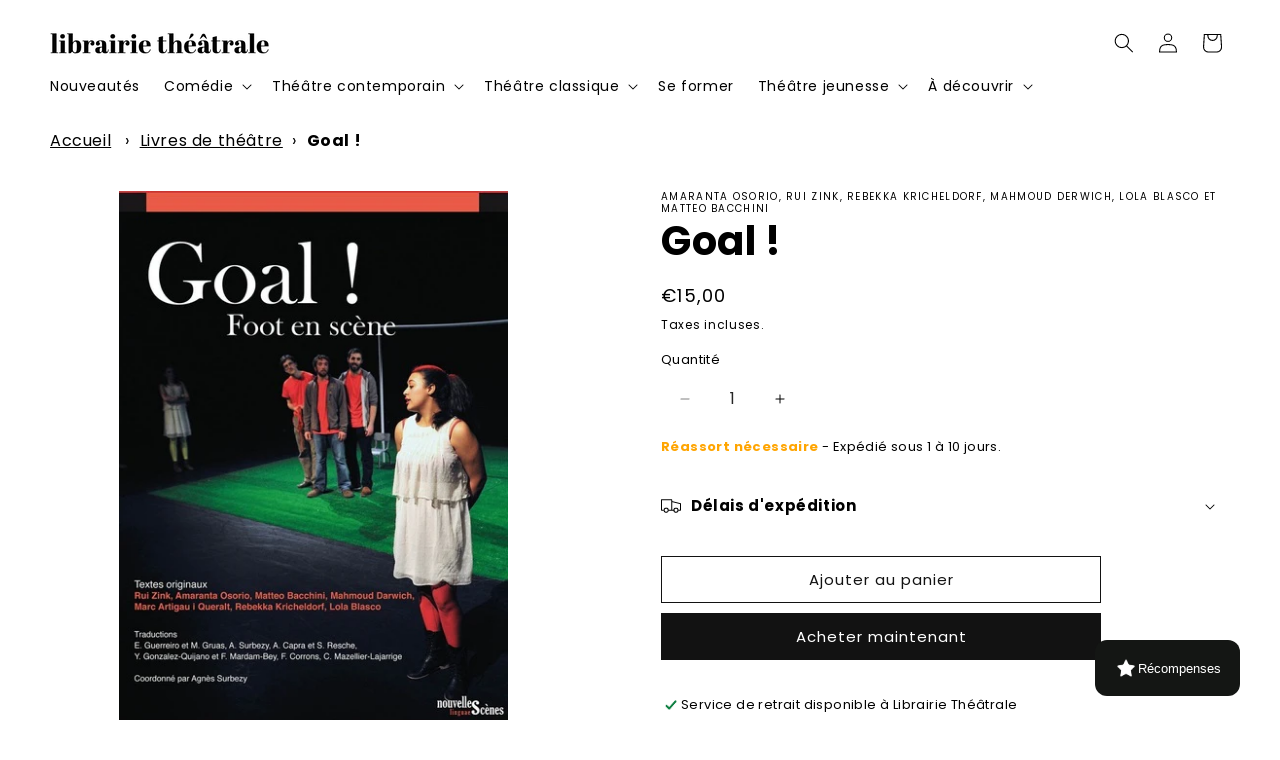

--- FILE ---
content_type: text/javascript; charset=utf-8
request_url: https://www.librairie-theatrale.com/products/goal-foot-en-scene.js
body_size: 656
content:
{"id":8363978391888,"title":"Goal !","handle":"goal-foot-en-scene","description":"Cet ouvrage donne à voir le football différemment, à travers le prisme de la\ncréation théâtrale contemporaine européenne. Derrière les questions sportives,\nse font jour des questions sociales ou sociétales : le lien entre football et\nprostitution et le débat sur la prostitution dans nos sociétés, sur son contrôle\net sa légalisation, sont abordés avec humour dans la pièce allemande. Le ballon\nrond se fait expression littéraire dans la pièce portugaise, où les joueurs\narborent des noms de figures de style. Alors que la migration et la filiation,\nles relations de couple et l'égalité homme-femme sont interrogées dans les\npièces en langue espagnole, dans le texte catalan, le football est le lien qui\nunit tous les personnages. La pièce italienne dresse, à travers le portrait\nd'une étoile du football, celui de la nation italienne. Centré également sur un\njoueur internationalement connu, le texte arabe met en scène le football comme\nle lien qui unit sport, poésie et politique. Ce recueil de textes dramatiques\ncontemporains consacrés au football est le coup d'envoi de « Nouvelles Scènes ¿\nlinguae », dont chaque volume fera dialoguer différentes langues sur une même\nthématique. Cette collection reste attachée au principe de l'édition bilingue,\natout majeur des collections « Nouvelles Scènes » en langue étrangère, au\ncroisement des regards et des cultures. Réunies dans une collection plurielle,\nces langues se rencontrent aujourd'hui plus intimement, partageant un même\nvolume et mêlant leurs voix pour nous parler de foot, bien sûr, mais plus encore\npour nous parler de nous ; de nos sociétés, proches et différentes à la fois ;\nde notre monde et de ses crises.","published_at":"2023-04-19T12:53:32+02:00","created_at":"2023-04-18T20:00:19+02:00","vendor":"DILISCO","type":"Livre","tags":["Amaranta Osorio","Lola Blasco","Mahmoud Derwich","Matteo Bacchini","Rebekka Kricheldorf","Rui Zink"],"price":1500,"price_min":1500,"price_max":1500,"available":true,"price_varies":false,"compare_at_price":null,"compare_at_price_min":0,"compare_at_price_max":0,"compare_at_price_varies":false,"variants":[{"id":46490603389264,"title":"Default Title","option1":"Default Title","option2":null,"option3":null,"sku":"9782810705832","requires_shipping":true,"taxable":true,"featured_image":null,"available":true,"name":"Goal !","public_title":null,"options":["Default Title"],"price":1500,"weight":242,"compare_at_price":null,"inventory_management":"shopify","barcode":"9782810705832","requires_selling_plan":false,"selling_plan_allocations":[]}],"images":["\/\/cdn.shopify.com\/s\/files\/1\/0731\/2202\/1712\/files\/p6gw0fhyJhcw9yTmVMCH1JLh-8HjD55-ekCH1oenuydo3HWab1Ak2Q-cover-large.jpg?v=1751527923"],"featured_image":"\/\/cdn.shopify.com\/s\/files\/1\/0731\/2202\/1712\/files\/p6gw0fhyJhcw9yTmVMCH1JLh-8HjD55-ekCH1oenuydo3HWab1Ak2Q-cover-large.jpg?v=1751527923","options":[{"name":"Title","position":1,"values":["Default Title"]}],"url":"\/products\/goal-foot-en-scene","media":[{"alt":null,"id":48376263573840,"position":1,"preview_image":{"aspect_ratio":0.708,"height":565,"width":400,"src":"https:\/\/cdn.shopify.com\/s\/files\/1\/0731\/2202\/1712\/files\/p6gw0fhyJhcw9yTmVMCH1JLh-8HjD55-ekCH1oenuydo3HWab1Ak2Q-cover-large.jpg?v=1751527923"},"aspect_ratio":0.708,"height":565,"media_type":"image","src":"https:\/\/cdn.shopify.com\/s\/files\/1\/0731\/2202\/1712\/files\/p6gw0fhyJhcw9yTmVMCH1JLh-8HjD55-ekCH1oenuydo3HWab1Ak2Q-cover-large.jpg?v=1751527923","width":400}],"requires_selling_plan":false,"selling_plan_groups":[]}

--- FILE ---
content_type: text/javascript; charset=utf-8
request_url: https://www.librairie-theatrale.com/products/goal-foot-en-scene.js
body_size: 1172
content:
{"id":8363978391888,"title":"Goal !","handle":"goal-foot-en-scene","description":"Cet ouvrage donne à voir le football différemment, à travers le prisme de la\ncréation théâtrale contemporaine européenne. Derrière les questions sportives,\nse font jour des questions sociales ou sociétales : le lien entre football et\nprostitution et le débat sur la prostitution dans nos sociétés, sur son contrôle\net sa légalisation, sont abordés avec humour dans la pièce allemande. Le ballon\nrond se fait expression littéraire dans la pièce portugaise, où les joueurs\narborent des noms de figures de style. Alors que la migration et la filiation,\nles relations de couple et l'égalité homme-femme sont interrogées dans les\npièces en langue espagnole, dans le texte catalan, le football est le lien qui\nunit tous les personnages. La pièce italienne dresse, à travers le portrait\nd'une étoile du football, celui de la nation italienne. Centré également sur un\njoueur internationalement connu, le texte arabe met en scène le football comme\nle lien qui unit sport, poésie et politique. Ce recueil de textes dramatiques\ncontemporains consacrés au football est le coup d'envoi de « Nouvelles Scènes ¿\nlinguae », dont chaque volume fera dialoguer différentes langues sur une même\nthématique. Cette collection reste attachée au principe de l'édition bilingue,\natout majeur des collections « Nouvelles Scènes » en langue étrangère, au\ncroisement des regards et des cultures. Réunies dans une collection plurielle,\nces langues se rencontrent aujourd'hui plus intimement, partageant un même\nvolume et mêlant leurs voix pour nous parler de foot, bien sûr, mais plus encore\npour nous parler de nous ; de nos sociétés, proches et différentes à la fois ;\nde notre monde et de ses crises.","published_at":"2023-04-19T12:53:32+02:00","created_at":"2023-04-18T20:00:19+02:00","vendor":"DILISCO","type":"Livre","tags":["Amaranta Osorio","Lola Blasco","Mahmoud Derwich","Matteo Bacchini","Rebekka Kricheldorf","Rui Zink"],"price":1500,"price_min":1500,"price_max":1500,"available":true,"price_varies":false,"compare_at_price":null,"compare_at_price_min":0,"compare_at_price_max":0,"compare_at_price_varies":false,"variants":[{"id":46490603389264,"title":"Default Title","option1":"Default Title","option2":null,"option3":null,"sku":"9782810705832","requires_shipping":true,"taxable":true,"featured_image":null,"available":true,"name":"Goal !","public_title":null,"options":["Default Title"],"price":1500,"weight":242,"compare_at_price":null,"inventory_management":"shopify","barcode":"9782810705832","requires_selling_plan":false,"selling_plan_allocations":[]}],"images":["\/\/cdn.shopify.com\/s\/files\/1\/0731\/2202\/1712\/files\/p6gw0fhyJhcw9yTmVMCH1JLh-8HjD55-ekCH1oenuydo3HWab1Ak2Q-cover-large.jpg?v=1751527923"],"featured_image":"\/\/cdn.shopify.com\/s\/files\/1\/0731\/2202\/1712\/files\/p6gw0fhyJhcw9yTmVMCH1JLh-8HjD55-ekCH1oenuydo3HWab1Ak2Q-cover-large.jpg?v=1751527923","options":[{"name":"Title","position":1,"values":["Default Title"]}],"url":"\/products\/goal-foot-en-scene","media":[{"alt":null,"id":48376263573840,"position":1,"preview_image":{"aspect_ratio":0.708,"height":565,"width":400,"src":"https:\/\/cdn.shopify.com\/s\/files\/1\/0731\/2202\/1712\/files\/p6gw0fhyJhcw9yTmVMCH1JLh-8HjD55-ekCH1oenuydo3HWab1Ak2Q-cover-large.jpg?v=1751527923"},"aspect_ratio":0.708,"height":565,"media_type":"image","src":"https:\/\/cdn.shopify.com\/s\/files\/1\/0731\/2202\/1712\/files\/p6gw0fhyJhcw9yTmVMCH1JLh-8HjD55-ekCH1oenuydo3HWab1Ak2Q-cover-large.jpg?v=1751527923","width":400}],"requires_selling_plan":false,"selling_plan_groups":[]}

--- FILE ---
content_type: application/javascript; charset=utf-8
request_url: https://searchanise-ef84.kxcdn.com/preload_data.6R5P1I8z8p.js
body_size: 15288
content:
window.Searchanise.preloadedSuggestions=['comedie 5 femmes 3 hommes','piece pour 4 hommes et 4 femmes','comédie policière','piece 5 femmes et 3 hommes','3 hommes et 3 femmes','comedie 1 homme et 4 femmes','piece pour 4 femmes et 2 hommes','2 hommes 1 femme','agatha christie','piece pour 2 hommes et 5','yvon taburet','fabrice melquiot','wajdi mouawad','recueil monologues','ray cooney','william shakespeare','monologue pour femme','patrick haudecoeur','rémi de vos','livre theatre piece de theatre livre sur le theatre','jean michel ribes','marion aubert','pièce pour 12 personnages','pauline sales','joel pommerat','pieces en sketches','4 hommes 2 femmes','eric assous','toc toc','roger davau','gerard levoyer','catherine anne','carlo goldoni','thé à la menthe ou t\'es citron','exercices théatre','magali mougel','georges feydeau','les faux','yasmina reza','claudine galea','gwendoline soublin','1 homme 3 femmes','le diner de condé','kae tempest','tiago rodrigues','sacha guitry','guy foissy','silence on tourne','florian zeller','gérald sibleyras','comédie de boulevard','marc camoletti','piece policiere','tennessee williams','marguerite duras','jean luc lagarce','le diner de cons','pièces courtes','caryl churchill','pierre notte','olivier lejeune','oscar wilde','comédie à sketch','christian rossignol','robert thomas','jon fosse','piece modulables','leonore confino','dario fo','bertolt brecht','alexis michalik','jean paul alègre','monologue femme','penda diouf','avant scene','tout bascule','agathe charnet','jean-claude grumberg','elfriede jelinek','3 hommes 2 femmes','le noir te va si bien','mon jour de chance','dennis kelly','le coupable est dans la salle','piece pour 6 femmes et 5 hommes','romeo et juliette','francois scharre','le retour de richard 3 par le train de','sarah kane','mise en scène','angelica liddell','comedie contemporaine','noëlle renaude','pauline peyrade','gilles dyrek','zinnie harris','howard barker','solenn denis','barillet et gredy','la sœur du grec','matéi visniec','un air de famille','sebastien thiery','pascal rambert','nathalie fillion','harold pinter','recueil theatre','comédie 2 femmes','la nuit des rois','le prénom','théâtre italien','mariette navarro','berlin berlin','koffi kwahulé','heiner muller','espèces menacées','victor haïm','olivier py','la scène aux ados','martin crimp','alan ayckbourn','marie ndiaye','comédie dramatique','laurent ruquier','piece pour 3 hommes et 2 femmes','avant scene theatre','madame marguerite','hanokh levin','bruno druart','oeil du prince','marie nimier','farce paysanne','edward bond','michel vinaver','didier caron','aurianne abecassis','lars noren','melody mourey','eugene labiche','chers parents','naomi wallace','sonia ristic','comedie musicale','marius von mayenburg','big mother','xavier durringer','le misanthrope','carole greep','thomas bernhard','comédie 5 femmes 5 hommes','comedie 4 femmes et 3 hommes','theatre contemporain 3 hommes 2 femmes','jean anouilh','nathalie sarraute','1 homme 1 femme','venez donc diner ce soir','comedie 2 hommes 2 femmes','paul claudel','2 hommes 3 femme','hier est un autre jour','12 hommes en colère','la souricière agatha christie','qui a tué charles perrault','lucy kirkwood','un amour de jeunesse','femmes en colère','panique au ministère','denise chalem','ivan viripaev','mystère au manoir vallandry','sarah berthiaume','avec 4 hommes et 4 femmes','comedie toc toc','panique au','4 hommes 3 femmes','angels in america','robert lamoureux','natacha de pontcharra','pièces théâtre jeunesse','comedie 4 femmes 2 hommes','racine carrée du verbe être','toqué avant d\'entrer','le repas des fauves','carole frechette','piece pour adolescents','lot vekemans','jean franco','les femmes de barbe bleue','henrik ibsen','denise bonal','lisa guez','dernier coup de','dramaturgies contemporaines','operation camomille','pinter harold','pièce pour 10 personne','sebastien azzopardi','sebastien castro','viviane sontag','the a la menthe ou the citron','anton tchekov','histoire du theatre','sara stridsberg','le songe d\'une nuit d\'été','dvd theatre','les belles soeurs','sylvain levey','le père noël est une ordure','victor hugo','cyrano junior','pauline bureau','pièces modulables','valere novarina','piece pour 1 homme 1 femme','la réunification des deux corees','jean-francois sivadier','alexandra badea','samuel gallet','cyrano de bergerac','l\'affaire chapel','piece 9 personnages','un petit jeu sans consequence','sedef ecer','théâtre ados','no limit','la famille','hakim bah','le clan des','roland dubillard','richard iii','venise sous la neige','frédéric sabrou','carte cadeau','piece en alexandrins','biljana srbljanovic','christophe honoré','andrée chedid','piece de theatre pour 10 femmes','faustine noguès','la mouette','stefano massini','pieces pour enfants','comédie 3 hommes 2 femmes','arthur miller','pierre sauvil','2 hommes 2 femmes','sarah bernhardt','edith wharton','jean pierre martinez','stéphane jaubertie','daniel keene','milo rau','anne catherine','ariane mnouchkine','la table 12','laurene marx','marcel pagnol','fallait pas le dire','une idée geniale','oublie moi','le technicien','j\'aime beaucoup ce que vous faites','comedie paysanne','anton tchekhov','5 femmes 2 hommes','le diable au cor','un vrai bonheur','1 homme et','la valse des pingouins','eric emmanuel schmitt','francis poulet','monologue pour homme','philippe minyana','comédie 3 femmes et 2 hommes','marie laroche-fermis','les crapauds fous','la bonne adresse','eugène ionesco','la perruche et le poulet','piece pour 3 hommes 3 femmes','4 hommes 4 femmes','pirandello luigi','le tour du monde en 80 jours','6 femmes 1 homme','the loop','le malade imaginaire','le beret de la tortue','jérôme dubois','je m\'appelle georges','simon abkarian','cuisine et dependance','alfred de musset','le petit prince','le suicidé','peer gynt','dea loher','ils étaient dix','comedie 5 hommes 6 femmes','1 homme 2 femmes','2 hommes 3 femmes','michel marc bouchard','jean claude martineau','rene de obaldia','tom stoppard','les batards','samuel benchetrit','julien lefebvre','comédie 5 femmes 4 hommes','tout va tres bien','jean genet','intelligence artificielle','guillaume poix','folle amanda','le dindon','david lescot','george sand','les liaisons dangereuses','la force du coquelicot','le jeu','piece pour 8 hommes et 4 femmes','art yasmina reza','pièce pour enfants','baptiste amann','peter handke','la verite','pieces pour 10','federico garcia lorca','marie dilasser','jean-michel ribes','edward albee','le vision voyageur','le cercle des','david mamet','livre jeunesse','navarro mariette','pieces pour ados','le moche','le clan des divorcee','jean cocteau','texte de théatre','humour absurde','boeing boeing','denis kelly','les classiques du boulevard','john chapman','vincent durand','le vallon','on ne veut pas d\'hommes dans cette','jean marie chevret','le prix','du charbon dans les veines','rodrigo garcia','peter brook','les british','jeune public','brigadier éditions','alors arlette heureuse','l\'acteur et la cible','fausto paravidino','botho strauss','falk richter','comédie 8 femmes 2 hommes','art et comédie','bernard marie koltès','jean claude grumberg','francis veber','piece de theatre','comédie 4 hommes 3 femmes','comedie en un acte','gilles bert','samuel beckett','jean claude danaud','du sang dans le potage','assassins associés','une fleur sur les ruines','le suicidé erdman','lily et lily','nombre personnages','la chambre mandarine','noel coward','isabelle mergault','un fil a la patte','pièces de théatre 1 homme 5 femmes','comédie classique','thé à la mente ou thé citron','l\'amour foot','piece pour 2 hommes et 4 femmes','ndiaye marie','patrick kermann','la porte à côté','nous les heros','macbeth shakespeare','mes meilleurs ennuis','comedie française','la cage aux folles','theatre adolescent','a la monnaie du pape','les cahiers du théâtre','le carton','le roi nu','theatre sans animaux','karl valentin','clement michel','jean legeay','huis clos','t\'emballe pas','eduardo de filippo','josiane balasko','frederic sonntag','pour 1 homme 1 femme','je veux voir mioussov','saynetes pour adultes','piece comedie 2 hommes 4 femmes','seul en scene','les amazones','laurent gaudé','pièce pour 2 femmes','6 femmes 3 hommes','3 hommes 4 femmes','andre le magnifique','un banc pour deux','louis jouvet','musee haut musée bas','comme il vous plaira','le paradis c’est bien ici','le saut du lit','pièce contemporaine 1 homme 1 femme','comedie 4 femmes','piege pour un homme seul','copi theatre','le cid','la serva amorosa','marie laroche fermis','jean tardieu','le duplex','4 femmes 3 hommes','impair et pere','un mari idéal','catherine bernard','3 femmes 2 hommes','brecht brecht théâtre complet','4 femmes 1 homme','simon grangeat','regis porte','leonora miano','2 hommes et 3 femmes','la tendresse','la maîtresse en maillot de bain','comédie 2 femmes 2 hommes','conte de noel','fallait pas les agacer','mohamed el khatib','le firmament','suzanne lebeau','joyeuse pagaille','ubu roi','les bitumeuses','5 femmes 4 hommes','comédie 1 homme 3 femmes','tout va très bien ray cooney','les figurants','tailleur pour dames','jean-paul alegre','alice zeniter','pièce pour 1 femme','peter pan','top girls','frou frou les bains','comédie 3 femmes 2 hommes','faites comme chez vous','françoise dorin','comedie 3 femmes','emmanuel darley','galea claudine','4 femmes 2 hommes','huit femmes','louis calaferte','le revizor','andré markowicz','comedie 3 hommes 3 femmes','pieces pour 4 femmes et 3 hommes','oncle vania','la souricière','les soeurs','la crise','odon von horvath','piéce comique','qui a tue','et pendant ce temps veille','shakespeare pieces','beaucoup de bruit pour rien','7 femmes 3 hommes','nathalie papin','eugene durif','thomas jolly','l\'amour est derriere la porte','le canard a l\'orange','pieces entre et','plus loin que loin','serge valletti','un sympathique idiot','j\'ai envie de toi','comédie 2 femmes 1 homme','le roi lear','théâtre en un acte','j’aime beaucoup ce que vous faites','juste la fin du monde','politiquement correct','comédie courte','l heureux elu','david paquet','olympe de gouges','robert wilson','august strindberg','3 femmes et 5 hommes','sandrine campese','j\'habite ici','théâtre de femmes de l\'ancien régime','les diablogues','jean-marie besset','piece pour 3 femmes et 5 hommes','bernard-marie koltès','jelinek elfriede','la note','stationnement alterné','comedie 2 personnages','silence en coulisses','jean-christophe barc','les 39 marches','cendrillon pommerat','1 homme 4 femmes','les crapauds fous mourey','3 hommes et 6 femmes','pierre corneille','contes enfants','jean larriaga','lope de vega','piece de guerre','coline serreau','catherine benhamou au-delà','le mensonge zeller','berthiaume sarah','les heritiers','c\'est encore mieux l\'après midi','sans rancune','les hommes préfèrent mentir','le don d\'adèle','pyjama pour six','piece pour 4 femmes','face à face','piece de boulevard','pieces pour 1 homme 3 femmes','la degustation','comedie policière en 1 acte','théâtre contemporains','roland schimmelpfennig','le trou de la sécu','poker pour l\'australie','natalia shakhass','vivement les vacances','panique avant l\'heure','le ravissement d\'adele','woody allen','ruy blas','breves de comptoir','la locandiera','andré roussin','mon meilleur copain','parfum et suspicions','la ballade des planches','feydeau théâtre complet','sketches courts','piece pour 3 hommes et 6 femmes','brecht brecht','enquete à follywood','pierre chesnot','la maison de bernarda alba','aubert marion','ahmed madani','constantin stanislavski','meilleures pieces','fleur de cactus','treize a table','neil simon','come de','jean michel besson','piece en plastique','six personnages en quête d\'auteur','françois hien','si j\'étais grand','la soupiere','ristic sonia','4 femmes 4 hommes','si on savait','simon falguieres','pierre palmade','dernier vol','evgueni schwartz','le jour du kiwi','roberto zucco','hanoch levin','dom juan','tennesse williams','un grand cri d\'amour','sarah pèpe','une semaine pas plus','papy fait de la','stella adler','aphra behn','michel azama','le soulier de satin','rasmus lindberg','jean dell','chat et souris','en attendant godot','quand la chine telephonera','la maîtresse de mon fils','quelle famille','les sardines grillees','adaptation pour le theatre','christopher marlowe','stéphanie marchais','un an dans la chambre','piece 5 femmes','la folie','antonin artaud','mon crime','piece une folie avec','les concours','l\'heure des assassins','lilian lloyd','monologues féminins','ateliers theatre','une clef pour deux','le clan','le lauréat','saynetes enfants','le manuel de la mise en scene','chalem denise','carole thibaut','5 femmes 1 homme','philippe danvin','hedda gabler','patrice chéreau','4 homme 7 femmes','thé a la menthe','beaux livres','les pas perdus','petit dejeuner compris','théatre absurde','made in france','cher tresor','scène concours','les possédés','israel horovitz','vol au dessus d\'un nid de coucou','je suis ton père','les marchands d’etoiles','le club des poulettes','piece en 1 acte','virginia woolf','les cancans goldoni','rossignol christian','la maladie de la famille m','bernard friot','piece modulable','piece autrice','antoine vitez','dominique blanc','l\'embarras du choix','comédie 4 personnages','jean claude lumet','panique en coulisses','chacune son tour','le gai mariage','gerard sybleras','ne me faites pas rire docteur','une histoire à dormir debout','salomé lelouch','tout baigne','jean pierre simeon','l\'art de la chute','les bonnes','dominique richard','3 hommes 3 femmes','classique femme','sylvia bruyant','rebekka kricheldorf','lumiére pour le spectacle','télévision mon amour','un pyjama pour six','jean-pierre martinez','charnet agathe','box théâtre','ces filles là','le bourgeois gentilhomme','françoise sagan','6 femmes et 3 hommes','mark ravenhill','alexandrins femme','francis joffo','les monologues du vagin','amour et chevrotines','la menagerie de verre','le retour de richard 3','remi devos','la resistible ascension d\'arturo ui','fernando arrabal','fabien arca','abécassis aurianne','comédie 4 femmes 1 homme','un stylo dans la tete','les acteurs sont fatigués','françoise de chaxel','tout le plaisir est pour nous','le rire henry','librairie theatrale','une demande en mariage','alfred jarry','mais la pente est forte','un sacré cadeau','la corde','comédie vaudeville','comedie 3 hommes','classiques et contemporains','comedie 1 homme et 2 femmes','ecrire une piece de theatre','comédie 4 hommes 4 femmes','genevieve damas','soublin gwendoline','humour noir','marc antoine cyr','claire poirson','la mastication des morts','traité de scénographie','panique chez les curistes','l\'amour chez les autres','georges et georges','le cercle des illusionnistes','la course des géants','paul m\'a laissé sa clé','jo claude magnier','pig boy','ma femme de menage est un hommes','les coups tordus','le bal des escargots','iphigénie euripide','faut pas payer','arthur schnitzler','guillaume cayet','interdit au public','anja hilling','helene cixous','piece pour 3 femme 1 homme','sherlock holmes','derniers coups de','marc-gilbert sauvajon','un tramway nommé desir','dîner de famille','les toqués','franca rame','on dinera au lit','georges sand','frederic allard','eugène labiche librairie théâtrale','de sébastien azzopardi et sacha danino','piece feministe','jean philippe daguerre','bernard shaw','la visite de la vieille dame','hold up','le boa aux fraises','miaou miaou','le fils','spécialités françaises','une heure de tranquillité','une maison de poupée','les pas perdus bonal','les trois soeurs','preuve d\'amour','reza yasmina','lac artificiel','la terrasse','les solitaires intempestifs','les essentielles','drôles de fripouilles','berlin berlin de haudecoeur','comédie et divertissement librairie théâtrale','dire le vers','lapin lapin','pièce pour 1 h 8 f','hors piste','pinocchio de pommerat','jean poiret','qui veut l\'heritage de tante hortense','karin serres','renaude noëlle','mademoiselle julie','l\'heritage de','un diner bien tranquille','comedie 3 femmes 5 hommes','la duchesse d\'amalfi','eric delcourt','et surtout pour le pire','piece pour 1 homme et 3 femmes','mohamed kacimi','sur le coeur','a 500 mètres sous terre','nicole genovese','comedie 11 personnages','jean paul','michalik alexis','claude magnier','la course à l\'héritage','piece pour 2 hommes et 2 femmes','texte theatre 9','building léonore confino','la curieuse','la contrebasse','ring léonore confino','comédie 1 homme et 1 femme','2 femmes 3 hommes','1 homme seul','6 femmes et 4 hommes','mario aubert','non e','des souris et des hommes','la cerisaie','théâtre public','le syndrome de l\'écossais','13 a table','un avenir radieux','antonio carmona','chiche t\'es pas cap','tv sketches jean legeay','christian siméon','pieces avec 3 hommes et 2 femmes','les femmes ont toujours raison','les enfants d\'edouard','roland topor','agnès jaoui','le manteau de','trop tard','par les villages handke','anouch pare','les uns chez les autres','poser un texte','la bonne anna','les bonnes jean genet','seconde guerre mondiale','un chapeau de paille d\'italie','rebecca vaissermann','tristan bernard','sales pauline','joyeuses paques','ce soir on sort','travail de l alexandrin','piece e','small talk','cède bonne à tout faire','théâtre policier','bienvenue dans l\'immeuble','le theatre ambulant','si c\'était a refaire','christophe averlan','un reveillon à la montagne','titus andronicus','théâtre complet','jacques a dit','john osborne','de vos','caroline guiela nguyen','claude ponti','comedie 5 hommes et 3 femmes','pièce à deux','mes meilleurs','piece chorale','livre de scene','garde à vue','apprentissage théâtre','piece 2 femmes','les uns sur les autres','pour 1h et 1f','croque monsieur','elodie chambon','mougel magali','le bluffeur','fillion nathalie','avec 1 homme et 3 femmes','la reine des neiges','jeu d improvisation','lieux communs','virginie lemoine','lagarce theatre complet','le jardin','electre des bas fonds','félicité de genlis','dans les yeux de monet','disparitions sur scène','le squat','on ne badine pas avec l amour','maurice maeterlinck','bienvenue au bel automne','4 hommes 6 femmes','lady tartuffe','moyen age','commedia dell\'arte','jean michel deprats','evasion garantie','la bonne','le crime de l\'orient-express','le bal des voleurs','la maison de poupee','theatrales jeunesse','quel scandale','pieces pour adolescents','gerard levoyer soeurs','pièce pour 1 homme et 1 femme','en travaux','comedies 5 femmes 1','zeniter alice','6 personnages en','pièce jeunesse sur la difference','piece pour 13 enfants','marjorie fabre','veillee funebre','transport de femmes','improvisation théâtrale','gabily didier-georges','sketche enfant','don quichotte','la reine des','la sœur de grec','un beau salaud','vous êtes tous des fils de pute','le mariage de figaro','alain teulié','sac de bille','le porteur d\'histoire','samuel becket','théâtre japonais','les filles aux mains jaunes','barbe bleue','fausse note','charlotte delbo','moi et mes ex','ciel mon placard','piece 12 personnages','4 hommes 5 femmes','sexe et jalousie marc camoletti','celine delbecq','un ennemi du peuple','nuit d\'ivresse','théâtre documentaire','les conjoints','philippe dorin','loleh bellon','intra muros','delphine de girardin','les dactylos','théatre jeunesse','ivan calbérac','et vieilles','jean-yves huet','la bonne adresse marc camoletti','nous étions la foret','j\'y suis j\'y reste','arrete de pleurer','la dame blanche','le plus beau jour de ma vie','piece pour 6 femmes et 1 hommes','garcia lorca','pas de publicite','aimé césaire','7 minutes comité','arne lygre','le lavoir','adieu je reste','la reunion','viperes sur le gril','la cuisine','guillaume melani','un ouvrage de dames','robert garnier','don juan','exercices atelier theatre enfants et','mithridate racine','la fugitive','le vestiaire ou le bestiaire','1789-1793 theatre du soleil','meilleure pieces de theatre pour','gagnant gagnant','pieces a sketch','ne me regardez pas comme ca','6 femmes et 2 hommes','vaudeville e la','le conte d\'hiver shakespeare','esprit d amour','leonie est en avance','la guerre des sexes','le guide du comédien','la truite','sławomir mrożek','editions du brigadier','enzo cormann','la cuite','acte sud','le paradis c\'est bien ici','sophie balazard','marilyn mattei','marc fayet','david hare','tais toi et creuse','le dragon','la place royale','edition art et comedie','le limier','le faux','philippe malone','gilles granouillet','mort sur le nil','amanda sthers','ils s\'aiment','l\'atelier de jean-claude grumberg','les petites formes de la comedie française','ma femme est sortie','gallet samuel','les amis du placard','le mandat','love letters','5 femmes et 3 hommes','roald dahl','des gens intelligents','vive bouchon','drole de genre','la mer','suzy storck','tchekhov complet','une croisiere d\'enfer','jean pierre duru','monsieur dubonchic','jean gent','les copines','virginie despentes','bisous bisous','variations enigmatiques','surprise parti','la memoire des serpillieres','s\'il vous','sonia chiambretto','conte dhiver','les cahiers théâtre','pièce de theatre ado','michel tremblay','armando llamas','piece en un acte','la tendresse julie berès','leila slimani','le poids des fourmis','la vie est belle','casimir et caroline','tout ce que vous voulez','piece pour ado','romane nicolas','kids fabrice melquiot','l\'oeil du prince','eugene o\'neill','alice au pays des merveilles','fabrice roger lacan','le diner de con','chroniques sportives','comedies 4 hommes et une femme','pieces de didier caron','moi je crois pas','tirso de molina','livres sur le théâtre','pièces pour 4 femmes et 5 hommes','les tontons farceurs','piece pour deux femmes','la fin de vie','nicolas doutey','vacances de rêves','quand janine s\'en','la candidate','la mort de danton','la tragédie grecque','piece pour 2','broadway nous','marie tudor','les trois mousquetaires','rudy milstein','marcel achard','les misérables','pourquoi moi','3 femmes et 1 homme','improvisation et theatre','la vie est un songe','pratique theatrale','post it','ma femme est tombé sur la tete','pièce pour 3 femmes','jean christophe dollé','caryl church','les bonobos','5 hommes 3 femmes','rene burnol','duos sur','albert camus','la cantatrice chauve','le harcelement','franck didier','pasolini theatre','les femmes savantes','catarina et la beauté de tuer des fascistes','l\'hotel du libre échange','les chapardeurs','mauvaise pichenette','un mot pour un autre','melodie mourey','les bas-fonds','alice carré','la mere luche','julie ménard','les larmes amères de petra von kant','un qui veut traverser','ecer sedef','denis solenn','comédie 4 femmes 3 hommes','après coup','kate tempest','un sacre','romeo castellucci','george kaplan','eric emmanuel','ciel mon maire','saynetes pour comiques','david léon','les voyageurs du crime','6 personnages en quête d\'auteur','le couple dans tous ses états','harris zinnie','yann verburgh','gertrude le cri','l eolienne','pièce pour 2 personnes','la perruche','la couturière','un diner d\'adieu','comedie 1 homme 6 femmes','comedie 5 femmes','pieces pour 1 homme 4','exercice theatre','piece d\'amour','mes anciennes','its l','une heure à attendre','toutes les choses','un pas après l\'autre','lapin lapin coline serreau','ecrit par des femmes','secret de famille de eric assous','les jumeaux venitiens','la machine de turing','les fausses confidences','langue francaise','pompes funèbres bemot','les anges ne portent pas de noeud pap','les coproprietaires','au pont de pope lick','richard iii shakespeare','david thomas','duras marguerite','fabrice robin','la porte d\'a coté','place royale','café théâtre','lionel de messey','l’éveil du printemps','la ronde','pieces pour femmes','bon cadeau','burn baby burn','les physiciens','jules romains','tony kushner','tom a la ferme','les fourberies de scapin','la claque','karel capek','victimes cherchent assassins','piece pour un homme et une femme','maison de retraite','loin dans la mer','jean rené lemoine','changer l\'eau des fleurs','stefan zweig','grand pays','jeux de scenes','douze hommes en colère','en répétition','au plaza','4 femmes 1 h','piece pour 15 personnages','un temps de chien','la demande en mariage','la molecule','la dame de la mer','monologues de femmes','bureau pauline','la veuve rusee','joseph danan','catherine verlaguet','les marchands','tadeusz kantor','patrick hautecoeur','sandrine roche','par les villages','jacqueline maillan','au manoir','un sale','la symphonie des faux-culs','celimene et le cardinal','nimier marie','piece pour 4 femmes et 1 hommes','filles de scene','le muguet de noël','une femme seule','ascanio celestini','tant qu\'il y a de l\'amour','le secret de sherlock holmes','sabine revillet','délit de fuite','pièce pour 7 femmes 2 hommes','pièce pour 3 hommes et 5 femmes','le village des sourds','piece pour 2 hommes et 3 femmes','place de l\'horloge','dissection d\'une chute de neige','comédies classiques','a la trace','le vallon de agatha christie','la dame de chez maxim','ivo van hove','love and money','tranches de bluff','amor à mort','la spectatrice','si je puis me permettre','le jeu de l\'amour et du hasard','agota kristof','un visiteur inattendu','les freres ennemis','comedie couple','piece 5 femmes et 4 hommes','piece adolescents','comédie 1 femme 1 homme','par personnages','la nuit des rois shakespeare','theatre immersif','le bracelet','la rencontre','pieces pour 5 hommes et 3 femmes','piéce 5 hommes et 5 femmes','de la fuite dans les idées','monologue homme','pieces policieres','monologue homme seul','les 10 petits','2 femmes 2 hommes','femmes 6 1 homme','droles de couples','le chant du tournesol','theatre plein air','mur mure','sous les yeux des femmes garde cotes','les damnés','la mégère apprivoisée','texte pour 2 acteurs','le dragon schwartz','au passage','a tous ceux qui noelle renaude','un inspecteur vous demande','par dessus bord','trois ruptures','oedipe roi','dîner de con','on purge bébé feydeau','violence femme','silence en coulisse','avant-scène théâtre','la toile d\'araignée','matthieu delaporte','la réparation','jean-pierre duru','mesure pour mesure','drame historique','t shirt','lucrèce borgia','les grandes filles','jacques rampal','luc tartar','tamara al saadi','theatre sans animaux ribes','les cuisinières','le poisson','eric beauvillain','non à l\'argent','les portes claquent','lady oscar','piece pour 1 homme et 6 femmes','la nuit de valognes','jean-claude carrière','pour un oui pour un non','piece pour 9','la mère','revillet rocha','la maison de la force','théâtre contemporain','la crise coline','bienvenue a bel automne','deux femmes pour un fantome','recueil de scenes','le cercle de whitechapel','comedie enfants','pièce pour 3 femmes et 3 hommes','amant anonyme','hotel du libre echange','yoshi oida','fais pas ta','françoise pascal','amis d\'enfance','les poupees persanes','c\'est pas le moment','quelle santé','duo sur','pieces 2 hommes 4','la nef des fous','le bon la brute et le président','colonel betty','parfum d\'arnaque','une histoire de oufs','les gardiennes','elle ne m\'a rien dit','monsieur a bien change','jean vilar','hotel des deux mondes','claude broussouloux','simone veille','les idiots','j p','médée sénèque','jean-luc lagarce','pause caddie','libre de droit','enfants de coeur','piece 1 homme 1 femme','piece pour 2 hommes et 1 femme','conseil de','réseaux sociaux','qui a peur de virginia woolf','être acteur','demons lars noren','madame remi de vos','theatre danse','comedie 4 hommes 5 femmes','après la pluie','michel clément','comedi pour enfants','comedie 2 hommes 5 femmes','noel au balcon de gilles dyrek','sabine tamisier','amerique latine','un vrai bonheur 2','anca visdei','quiproquo la','serge jean','peines d\'amour perdues','ceci est mon corps','rodolphe corrion','comedie 6 femmes 4 hommes','la moustache','le journal','mère prison','anatomie d\'un','le prefere','conseil de famille','la dernière lettre','von kleist','abs éditions','la sainte catherine','pièce pour 4 hommes et 3 femmes','comedie sociale','l effet miroir','laurene de','zeller florian','on ne badine pas avec l\'amour','comedies femmes 1 ou 2 hommes','ferdinand bruckner','portrait de famille','jean marsan','les caprices de marianne','star d’un soir','piece égalité femme homme','léonid andreïev','c\'est pourtant simple','fin du monde','la folie d\'isabelle','isabelle le nouvel','la cuisine d\'elvis','lib theatrale','sacha danino','la tempete shakespeare','grand mere est amoureuse','must go on','on ne se mentira jamais','alexandre de la patelliere','delphine de vigan','4h 4f','la fête','pieces pour 10 personnages','par le bout du nez','grégoire kocjan','pièce pour 15','théatre à l\'école','ma belle mère est givrée','le there','les malheurs de','alice et autres merveilles','théâtre du soleil','le banquet','le dieu du carnage','le petit chaperon rouge','jeux de planches','piece historique','kilt ou double','la grande magie','autrice théâtrale','allô tahiti','béatrice bienville','zone à étendre','la construction du personnage','le souper','la récompense','arsene lupin','je m\'appelle pas','porn for blin','dieudonné niangouna','la danse de mort','pièce pour 3 femmes et 4 hommes','sony labou tansi','carolina bianchi','comedies tragiques','jeune public contemporain','von horvath','pieces a','délires dans le boeing','l\'envers du décor','nos annees parallèles','l\'amour sur un plateau','la facture','le système ribadier','theâtre en court','écoute le bruit de la mer','théâtre amateur','les palmes de m schutz','ca pourrait aller mieux','les femmes de l\'ombre','cet enfant','technique d\'acteur','pour un oui ou pour un non','jean barbier','laura forti','comme s\'il en pleuvait','mes anciennes maitresses','1 homme et 4 femmes','piece pour ados','sarah carré','l\'oiseau bleu','lee strasberg','patrick stephan','pourquoi et comment nous','au bal masqué','jean claude','villa dolorosa','woyzeck buchner jourdheuil','meilleurs voeux','les inconnus','la servante goldoni','dîner de cons','la tête des autres','von mayenburg','hélène après la chute','check up','hecube pas hecube','pièces 3 femmes et 4 hommes','le voyage','3 hommes 9 femmes','lorsque l’enfant paraît','jour heureux','la princesse au petit pois','crises de','le pot de départ de mme martin','marie stuart','martineau jean-claude','ados en scene','piece pour deux','intelligences artificielles','le cercle de craie caucasien','les inséparables','crime parfait','marine bachelot nguyen','jean claude islert','a part a tout va mal','un stylo dans la tête de jean dell','outrage au public','quatre personnages','un pave dans le','piece 1 homme 4 femmes','comédie dramatique deux hommes 5 femme','pop corn','les figurants delphine de vigan','raymond devos','babacar ou l\'antilope','ça se complique','pierre louki','en avoir ou pas','la maman','jules verne','la vie de chantier','a petites pierres','comédie 5 femmes 2 hommes','les tenors','toqués avant d\'entrer','théâtre dans le théâtre','piece pour et 1 femme','amine adjina theoreme','pieces comedie 4 femmes et 3 hommes','vous êtes ici chez vous','stand up','a ciel ouvert','l’art de la chute','les trois glorieuses','l\'argent de la vieille','patrick de bouter','les fugueuse','jean marie besset','le grand zebre','un cadeau particulier','noces de sang','stephane guerin','chat en poche','l\'école des femmes','un chalet a gstaad','la valse des','pièce pour 6 femmes 0 hommes','autrices classiques','entre le jour et la nuit','aziz chouaki','textes pour enfants','a la carabine','laurent mauvignier','christine la reine garçon','piece pour 14','le roi est mort','4 hommes et 3 femmes','pour le meilleur et pour le dire','le ciel de nantes','scènes de','garcia fabrice','rapport homme femme','emma dante','sam shepard','ce n\'est pas la place qui manque','livre theatre piece de theatre livre sur le theatre librairie théâtrale','pièce montée','guy foissy de la chute tome','brigitte fontaine','jean yves picq','le grand bain','le coeur des femmes','hommes en colere','pieces de','les cancans','piece 2 hommes 4 femmes','le porteur','mille et une nuits','nasser djemai','le theatre et son double','théâtre ouvert','girls and boys','marcia hesse','karl valentin sketches','un petit jeu sans consequences','pier paolo pasolini','esprit d\'amour','luigi pirandello','si je peux me','la ferme vedettisee','ma femme est folle','piece 3 hommes 6 femmes','elles etaient trois','histoire de famille','la repetition','les anges au plafond','maman pète les plombs','la surprise','mondial placard','la chevre','gabriel arout','au secours la terre est malade','adaptation théâtrale','fatima gallaire','cloture de l\'amour','je m\'appelle','bernard granger','le trésor de tante agathe','le tartuffe','la folie d\'heracles','ecole des loisirs','gérard di','l\'effet miroir','le menteur','avant scene médée','c\'est complet','comédie 2 femmes 3 hommes','ça se corse','sketchs pour','philippe lellouche','commedia dell arte','coup de theatre','pauline picot','arnaud denis','harcelement scolaire','novarina valère','confidences trop','le square','la folle de chaillot','video club','la tempete','l\'invitation au château','les sept pêchés capitaux','expression théatrale','théâtre de boulevard','pour le meilleur et pour le pire','eric rouquette','le père','pina bausch','comedie policiere 5 personnages','médée corneille','martin mcdonagh','le placard','les revenants','enseignement théatrale','la ronde schnitzler','carlo gozzi','les enivrées','le couple','suite de la piece le plus beau jour de ma vie','depart volontaire','marc lainé','l\'heureux élu','sabrou sketches','qui a charles','le dernier cèdre du liban','contes et légendes pommerat','comedie 2 femmes et un homme','comédie pour 2 femmes et 2 hommes','des caravelles','4 hommes 1 femme','guez lisa','comédie avec 4 femmes et 2 hommes','nogues faustine','stridsberg sara','theatre pour 1 ou 2 comediennes','top so','pour 1 femme','piece pour deux femmes et deux hommes','3 femmes 3 hommes','comedie 12 personnages','papy bbirthday','comédie pour 3 femmes et 1 homme','piece 2 hommes','le départ','si venus avait su','pouvoir et liberte','distribution modulable','caroline ami et flavie péan','les elections pour les','4 hommes 8 femmes','liste auteurs','le manuel de la jeune 1957','augusto boal','une équipe formidable','l\'épopée de jeanne d\'arc en ciel','portrait de famille de sivadier','k de','shakespeare markowicz','grands personnages','comedie 4 femme 6 hommes','comedie 4 femmes 4 hommes','octave et les','edmond michalik','le canard sauvage','marivaux complet','jean la chance','passera pas l\'hiver','des marchenelles','pieces pour 6 hommes 4 femmes','les mefaits du tabac','les marchands d\'étoiles','soeur anne je vous vois venir','la folle comédie','une bonne bière','pilote de guigne','adieu monsieur haffmann','espèces disparues','le vision','orgueil et préjugés','un soir sans fin','courte piece pour femme','anthologie de scene','comédie femme','commander le','la vie de galilée','declan donnellan','théâtre classique','un lieu a soi','tout va bien se passer','le diner de cons de francis veber','by heart','piece courte','debbie tucker green','piece de','du ciel tombaient des animaux','pour 4 femme et deux hommes comedie','faites des enfants','seuil marilyn mattei','rien ne va plus','funérailles d\'hiver','le contrat flamand','ma petite femme','mohamed rouabhi','adresse librairie theatrale','coiffure pour dames','le stage de survie','au theatre ce soir','deux frères','pour combien tu m\'\'aimes','aujourd\'hui c\'est mercredi','de alain danif','seule la nuit','médée euripide','la vie est une fête','la presse est unanime','la nostalgie des blattes','attention paparazzi','pièce pour 1 femme et 4 hommes','sophocle electre','le jour des meurtres dans l\'histoire d\'hamlet','le théâtre du presenter','dix petits','gros chagrins','rené bruneau','gustave akakpo','barillet gredy','de doux','la panne','la collection harold pinter','werner schwab','mike kenny','5 femmes 3 hommes','la jalousie de guitry','tu parles d\'une','alexandre ostrovski','murray schisgal','un peu beaucoup aveuglément','alan bennett','koltès dramaturge','echec en math','racine theatre','docteur knock','claude regy','cochon d\'inde','sylvie audcoeur','sur la route de madison','edmond rostand','et dentelles','mark jane','methode complete de theatre','rendez-vous gare','comédie burlesque','3 hommes et 1 femme','les bons bourgeois','boris vian','orphelins dennis kelly','luc chaumar','gurshad shaheman','ca reste en famille','armand gatti','la vie sans principes','ma chambre froide','quelqu un comme vous','yann reuzeau','henri vi','sexe et jalousie','ma main','numéro complementaire','de pleurer','yvonne princesse de bourgogne','fric frac','la femme qui dit','fréquence théâtre','fleurs de cactus','plus grand que moi','la ferme animaux','comédiennes en scène','george dandin','plus on en de fous plus on rit de','le monde comme il est grand','juan mayorga','la foret d\'hapschville','seconde guerre','l’heure des assassins','comedie 3 f 2 h','histoires a lire debout','le fil a la patte','en attendant','steve gagnon','peau d\'âne','pièce pour 5 femmes et un homme','pièces de théâtre de frédéric sabrou','tous des oiseaux','bernard grosjean','tout un cinema','sexy flag','ce soir ou jamais','decorateur et scénographes','on choisit pas sa famille','blanche neige','un imaginaire chateau','la critique est','georges banu','le cimetiere','les sorcieres de salem','identification dun homme','fabio marra','place des héros','secretaires tres particulieres','francoise de graffigny','dimitris dimitriadis','père ou fils','lire en ligne','romain nicolas','zai zai zai zai','les 7 péchés capitaux','methode de marlon brando','une table pour 6','le proces du loup','madame ulrich','la solitude du mammouth','monologues pour femmes','mer belle devenant agitee','tumultes marion aubert','pièces sur la peinture','l\'anniversaire surprise de tête','opéra panique','deux patrice','harold et maude','service compris','abigail\'s party','la fontaine','comédie pour enfants','antigone the','drames de princesses','les rustres','tote bag','scènes de films','fils à papa','wanted petula','sous controle','rentrée 42 bienvenue','opération cousine','barbe bleu','ne pas mes arbres','la répétition ou l\'amour puni','ça ira fin de louis','un diner de famille','piece pour 5 hommes et 3 femmes','canard à l\'orange','la dernière y restera','mon père','presque égal à','chateau en suede','catherine zambon','nina c\'est autre chose','jules cesar','théâtre nô','les mots','comedie avec un homme et une femme','comédie moderne'];